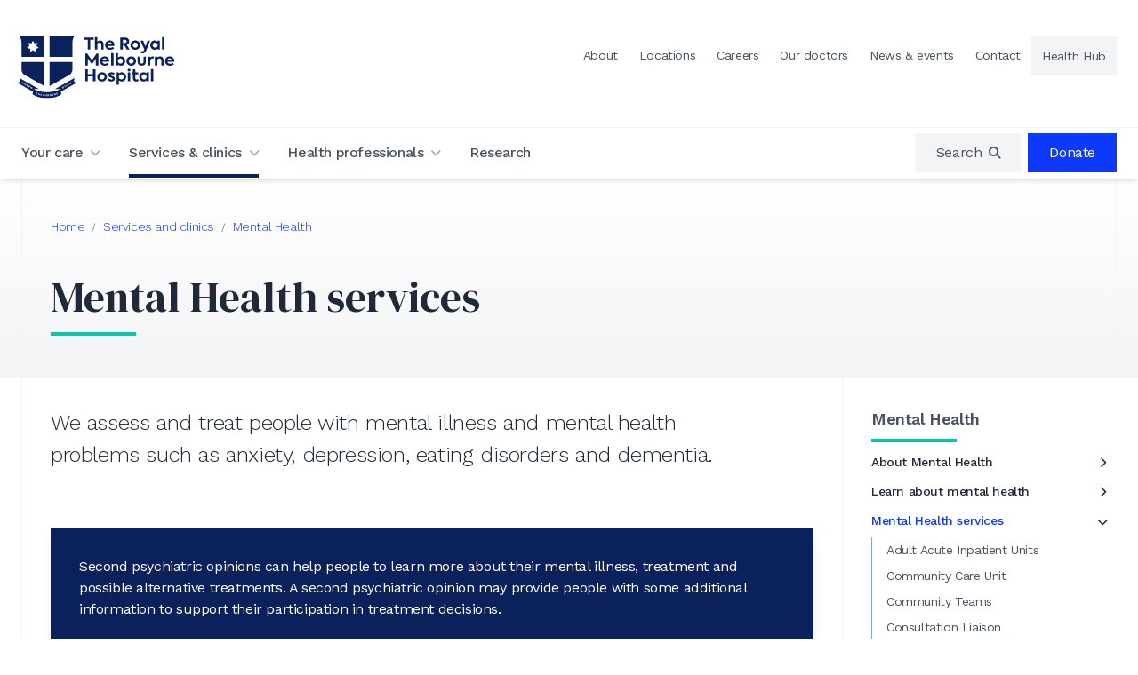

--- FILE ---
content_type: text/html; charset=UTF-8
request_url: https://www.thermh.org.au/services/mental-health/mental-health-services
body_size: 13829
content:
<!doctype html>
<html lang="en">
	<head>
    <!-- Google Tag Manager -->
    <script>(function(w,d,s,l,i){w[l]=w[l]||[];w[l].push({'gtm.start':
    new Date().getTime(),event:'gtm.js'});var f=d.getElementsByTagName(s)[0],
    j=d.createElement(s),dl=l!='dataLayer'?'&l='+l:'';j.async=true;j.src=
    'https://www.googletagmanager.com/gtm.js?id='+i+dl;f.parentNode.insertBefore(j,f);
    })(window,document,'script','dataLayer','GTM-TGB52C');</script>
    <!-- End Google Tag Manager -->

    <meta charset="UTF-8">
    <meta name="viewport" content="width=device-width, initial-scale=1.0, maximum-scale=5.0, minimum-scale=1.0">
    <meta http-equiv="X-UA-Compatible" content="ie=edge">
    <meta name='pageid' content='121'>

    <title>Mental Health services | The RMH</title>

    <meta name="keywords" content="">
    <meta name="description" content="We assess and treat people with mental illness and mental health problems such as anxiety, depression, eating disorders and dementia.">

    <meta name="twitter:title" property="og:title" content="Mental Health services" />
    <meta name="twitter:description" property="og:description" content="We assess and treat people with mental illness and mental health problems such as anxiety, depression, eating disorders and dementia.">
    
    

    <meta property="og:type" content="website" />
    <meta property="og:url" content="https://www.thermh.org.au/services/mental-health/mental-health-services" />
    
    

    <link rel="apple-touch-icon" sizes="180x180" href="/public/favicon/apple-touch-icon.png">
    <link rel="icon" type="image/png" sizes="32x32" href="/public/favicon/favicon-32x32.png">
    <link rel="icon" type="image/png" sizes="16x16" href="/public/favicon/favicon-16x16.png">
    <link rel="icon" href="/public/favicon/favicon.ico" type="image/x-icon">

    <link rel="preconnect" href="https://fonts.gstatic.com" crossorigin>
    <link rel="preload" as="style" href="https://fonts.googleapis.com/css2?family=DM+Serif+Display:ital@0;1&family=Work+Sans:ital,wght@0,300;0,400;0,500;0,600;0,700;1,400;1,600;1,700&display=swap">
    <link rel="stylesheet" media="print" onload="this.onload=null;this.removeAttribute('media');" href="https://fonts.googleapis.com/css2?family=DM+Serif+Display:ital@0;1&family=Work+Sans:ital,wght@0,300;0,400;0,500;0,600;0,700;1,400;1,600;1,700&display=swap">
    <noscript>
      <link rel="stylesheet" href="https://fonts.googleapis.com/css2?family=DM+Serif+Display:ital@0;1&family=Work+Sans:ital,wght@0,300;0,400;0,500;0,600;0,700;1,400;1,600;1,700&display=swap">
    </noscript>

    <link rel="stylesheet" type="text/css" href="/public/css/stylesheet.css?1768335766">
  </head>
	<body class="font-sans text-brand-gray tracking-tight">
    
		<!-- Google Tag Manager (noscript) -->
    <noscript><iframe src="https://www.googletagmanager.com/ns.html?id=GTM-TGB52C"
    height="0" width="0" style="display:none;visibility:hidden"></iframe></noscript>
    <!-- End Google Tag Manager (noscript) -->

		<a href="#main" aria-label="Skip to main content" class="absolute transition left-0 p-3 m-3 -translate-y-16 focus:translate-y-0 z-[100]">Skip to main content</a>

		
		<header role="banner" class="relative z-50 shadow-lg lg:shadow-none bg-white">
      
      


      <div class="hidden lg:block">
        <div class="container pb-8 pt-4 lg:pt-10 flex justify-between items-center lg:items-start">
          <a href="/" class="-ml-1 block"><img src="/public/img/rmh-logo.svg" class="w-44" alt="The Royal Melbourne Hospital"></a>

          <div class="hidden lg:flex items-center text-sm" role="navigation" aria-label="Header navigation">
            
            <a href="https://www.thermh.org.au/about" class="leading-min-link px-3 border-b border-transparent hover:text-brand-red hover:underline " >About</a>
            
            <a href="https://www.thermh.org.au/locations" class="leading-min-link px-3 border-b border-transparent hover:text-brand-red hover:underline " >Locations</a>
            
            <a href="https://www.thermh.org.au/health-professionals/careers" class="leading-min-link px-3 border-b border-transparent hover:text-brand-red hover:underline " >Careers</a>
            
            <a href="https://www.thermh.org.au/our-doctors" class="leading-min-link px-3 border-b border-transparent hover:text-brand-red hover:underline " >Our doctors</a>
            
            <a href="https://www.thermh.org.au/news" class="leading-min-link px-3 border-b border-transparent hover:text-brand-red hover:underline " >News & events</a>
            
            <a href="https://www.thermh.org.au/contact" class="leading-min-link px-3 border-b border-transparent hover:text-brand-red hover:underline " >Contact</a>
            
            <a href="https://health-hub.org.au/Health-Hub/Authentication/Login" class="leading-min-link px-3 bg-gray-100 hover:bg-black hover:text-white" target="_blank">Health Hub</a>
            
          </div>

        </div>
      </div>
      
		</header>



    <div class="border-b border-white bg-white md:sticky top-0 shadow-md z-50 py-6 lg:py-0">
      <div class="container flex justify-between items-center lg:border-t lg:border-gray-100 relative bg-white z-20">
        <nav class="hidden lg:flex space-x-8" aria-label="Main navigation">

          <div class="group">
            <div class="flex items-center space-x-2 relative after:absolute after:bottom-0 after:left-0  after:transform after:duration-300 group-hover:text-brand-royalblue after:h-1  after:w-0 group-hover:after:w-full after:bg-brand-royalblue " data-js-task="mega-menux"><a href="/your-care" class="font-medium py-4">Your care</a><i class="fa-solid fa-chevron-down text-xs text-gray-400 transform duration-300 group-hover:text-brand-royalblue group-hover:rotate-180" aria-hidden="true"></i></div>
            <div class="transform delay-300 duration-300 -translate-y-2 invisible opacity-0 group-hover:visible group-hover:opacity-100 group-hover:translate-y-0 absolute left-0 w-full top-[100%] pt-2 px-4">
              <div class="bg-white shadow-lg container p-0">

                <div class="grid grid-cols-3">

                  
                  <div class=" bg-gradient-to-br from-gray-100 to-white p-8">
                    <p class="text-lg mb-6">We want your time with us to be as positive and comfortable as possible. Our vision is to ensure every patient or consumer receives the right treatment at the right time in a safe environment.</p>

                    <div class="flex flex-wrap gap-2">
                      <a href="/locations" class="text-white bg-brand-brightblue px-4 py-1 font-medium hover:bg-black">Locations</a>
                      <a href="/your-care/ongoing-care/telehealth" class="text-white bg-brand-brightblue px-4 py-1 font-medium hover:bg-black">Telehealth</a>
                      <a href="https://health-hub.org.au/" class="text-white bg-brand-brightblue px-4 py-1 font-medium hover:bg-black" target="_blank">Health Hub</a>
                    </div>
                  </div>

                  
                  <div class="col-span-2 p-8">

                    <div class="grid grid-cols-2 xl:grid-cols-3 gap-y-4 gap-x-8">

                                           
                      <div>
                        <a href="/your-care/supporting-you" class="text-brand-brightblue font-semibold hover:text-brand-red hover:underline">Supporting you</a>
                        <div class="">
                          <p>We provide a range of support to assist patients, consumers, families and carers to access services at the Royal Melbourne Hospital.</p>
                        </div>
                      </div>
                                           
                      <div>
                        <a href="/your-care/hospital-care" class="text-brand-brightblue font-semibold hover:text-brand-red hover:underline">Hospital care</a>
                        <div class="">
                          Coming to hospital can be a stressful time for many people. Knowing as much as possible about what to expect can make you feel more comfortable.
                        </div>
                      </div>
                                           
                      <div>
                        <a href="/your-care/ongoing-care" class="text-brand-brightblue font-semibold hover:text-brand-red hover:underline">Ongoing care</a>
                        <div class="">
                          <p>We work with you and your family or carers&nbsp;to set goals for what you want to achieve from your stay in hospital.</p>
                        </div>
                      </div>
                                           
                      <div>
                        <a href="/your-care/community-care" class="text-brand-brightblue font-semibold hover:text-brand-red hover:underline">Community care</a>
                        <div class="">
                          <p>We deliver more than 50 healthcare services in the community and in people&#39;s homes, across Melbourne and regional Victoria.</p>
                        </div>
                      </div>
                                           
                      <div>
                        <a href="/your-care/providing-feedback" class="text-brand-brightblue font-semibold hover:text-brand-red hover:underline">Providing feedback</a>
                        <div class="">
                          <p>We welcome your feedback, whether it&#39;s a complaint, a compliment or a suggestion. Your feedback helps us improve our services for everyone.</p>
                        </div>
                      </div>
                      

                    </div>

                  </div>

                </div>

              </div>
            </div>
          </div>

          <div class="group">
            <div class="flex items-center space-x-2 relative after:absolute after:bottom-0 after:left-0  after:transform after:duration-300 group-hover:text-brand-royalblue after:h-1  after:w-full after:bg-brand-navy group-hover:after:bg-brand-royalblue " data-js-task="mega-menu"><a href="/services" class="font-medium py-4">Services & clinics</a><i class="fa-solid fa-chevron-down text-xs text-gray-400 transform duration-300 group-hover:text-brand-royalblue group-hover:rotate-180" aria-hidden="true"></i></div>
            <div class="transform delay-300 duration-300 -translate-y-2 invisible opacity-0 group-hover:visible group-hover:opacity-100 group-hover:translate-y-0 absolute left-0 w-full top-[100%] pt-2 px-4">
              <div class="bg-white shadow-lg container p-0">

                <div class="grid grid-cols-3">

                  <div class=" bg-gradient-to-br from-gray-100 to-white p-8">
                    <p class="text-lg mb-6"> At the Royal Melbourne Hospital, we offer a range of services and clinics for our patients and consumers. We support people staying in hospital, as well as people coming in for treatment or being treated in the community.</p>

                    <div class="flex flex-wrap gap-2">
                      <a href="/services" class="text-white bg-brand-brightblue px-4 py-1 font-medium hover:bg-black">View all services & clinics</a>
                    </div>

                  </div>


                  <div class="col-span-2 p-8">
                    <div class="grid grid-cols-2 xl:grid-cols-3 gap-y-4 gap-x-2">
                      
                      <div class="flex items-center space-x-2">
                        <div class="flex-none w-8 h-8 flex justify-center items-center bg-brand-brightblue text-white rounded"><i class="fa-solid fa-heart-pulse text-lg"></i></div>
                        <a class=" transition-all duration-300 text-brand-brightblue hover:text-brand-red hover:underline leading-tight" href="https://www.thermh.org.au/services/cardiology">Cardiology</a>
                      </div>
                      
                      <div class="flex items-center space-x-2">
                        <div class="flex-none w-8 h-8 flex justify-center items-center bg-brand-brightblue text-white rounded"><i class="fa-solid fa-vial-circle-check text-lg"></i></div>
                        <a class=" transition-all duration-300 text-brand-brightblue hover:text-brand-red hover:underline leading-tight" href="https://www.thermh.org.au/services/diabetes-endocrinology">Diabetes and Endocrinology</a>
                      </div>
                      
                      <div class="flex items-center space-x-2">
                        <div class="flex-none w-8 h-8 flex justify-center items-center bg-brand-brightblue text-white rounded"><i class="fa-solid fa-stretcher text-lg"></i></div>
                        <a class=" transition-all duration-300 text-brand-brightblue hover:text-brand-red hover:underline leading-tight" href="https://www.thermh.org.au/services/emergency">Emergency</a>
                      </div>
                      
                      <div class="flex items-center space-x-2">
                        <div class="flex-none w-8 h-8 flex justify-center items-center bg-brand-brightblue text-white rounded"><i class="fa-solid fa-monitor-waveform text-lg"></i></div>
                        <a class=" transition-all duration-300 text-brand-brightblue hover:text-brand-red hover:underline leading-tight" href="https://www.thermh.org.au/services/intensive-care">Intensive Care</a>
                      </div>
                      
                      <div class="flex items-center space-x-2">
                        <div class="flex-none w-8 h-8 flex justify-center items-center bg-brand-brightblue text-white rounded"><i class="fa-solid fa-kidneys text-lg"></i></div>
                        <a class=" transition-all duration-300 text-brand-brightblue hover:text-brand-red hover:underline leading-tight" href="https://www.thermh.org.au/services/kidney-care">Kidney Care</a>
                      </div>
                      
                      <div class="flex items-center space-x-2">
                        <div class="flex-none w-8 h-8 flex justify-center items-center bg-brand-brightblue text-white rounded"><i class="fa-solid fa-scalpel-line-dashed text-lg"></i></div>
                        <a class=" transition-all duration-300 text-brand-brightblue hover:text-brand-red hover:underline leading-tight" href="https://www.thermh.org.au/services/major-trauma">Major Trauma</a>
                      </div>
                      
                      <div class="flex items-center space-x-2">
                        <div class="flex-none w-8 h-8 flex justify-center items-center bg-brand-brightblue text-white rounded"><i class="fa-solid fa-x-ray text-lg"></i></div>
                        <a class=" transition-all duration-300 text-brand-brightblue hover:text-brand-red hover:underline leading-tight" href="https://www.thermh.org.au/services/medical-imaging">Medical Imaging</a>
                      </div>
                      
                      <div class="flex items-center space-x-2">
                        <div class="flex-none w-8 h-8 flex justify-center items-center bg-brand-brightblue text-white rounded"><i class="fa-solid fa-head-side-medical text-lg"></i></div>
                        <a class=" transition-all duration-300 text-brand-brightblue hover:text-brand-red hover:underline leading-tight" href="https://www.thermh.org.au/services/mental-health">Mental Health</a>
                      </div>
                      
                      <div class="flex items-center space-x-2">
                        <div class="flex-none w-8 h-8 flex justify-center items-center bg-brand-brightblue text-white rounded"><i class="fa-solid fa-people-group text-lg"></i></div>
                        <a class=" transition-all duration-300 text-brand-brightblue hover:text-brand-red hover:underline leading-tight" href="https://www.thermh.org.au/services/metabolic-diseases">Metabolic Diseases </a>
                      </div>
                      
                      <div class="flex items-center space-x-2">
                        <div class="flex-none w-8 h-8 flex justify-center items-center bg-brand-brightblue text-white rounded"><i class="fa-solid fa-brain text-lg"></i></div>
                        <a class=" transition-all duration-300 text-brand-brightblue hover:text-brand-red hover:underline leading-tight" href="https://www.thermh.org.au/services/neurology-stroke">Neurology and Stroke</a>
                      </div>
                      
                      <div class="flex items-center space-x-2">
                        <div class="flex-none w-8 h-8 flex justify-center items-center bg-brand-brightblue text-white rounded"><i class="fa-solid fa-viruses text-lg"></i></div>
                        <a class=" transition-all duration-300 text-brand-brightblue hover:text-brand-red hover:underline leading-tight" href="https://www.thermh.org.au/services/victorian-infectious-diseases-service">Victorian Infectious Diseases Service</a>
                      </div>
                      
                      <div class="flex items-center space-x-2">
                        <div class="flex-none w-8 h-8 flex justify-center items-center bg-brand-brightblue text-white rounded"><i class="fa-solid fa-vial-virus text-lg"></i></div>
                        <a class=" transition-all duration-300 text-brand-brightblue hover:text-brand-red hover:underline leading-tight" href="https://www.thermh.org.au/services/victorian-tuberculosis-program">Victorian Tuberculosis Program</a>
                      </div>
                      
                    </div>
                  </div>


                </div>
              </div>
            </div>
          </div>

          <div class="group">
            <div class="flex items-center space-x-2 relative after:absolute after:bottom-0 after:left-0  after:transform after:duration-300 group-hover:text-brand-royalblue after:h-1  after:w-0 group-hover:after:w-full after:bg-brand-royalblue " data-js-task="mega-menu"><a href="/health-professionals" class="font-medium py-4">Health professionals</a><i class="fa-solid fa-chevron-down text-xs text-gray-400 transform duration-300 group-hover:text-brand-royalblue group-hover:rotate-180" aria-hidden="true"></i></div>
            <div class="transform delay-300 duration-300 -translate-y-2 invisible opacity-0 group-hover:visible group-hover:opacity-100 group-hover:translate-y-0 absolute left-0 w-full top-[100%] pt-2 px-4">
              <div class="bg-white shadow-lg container p-0">

                <div class="grid grid-cols-3">

                  <div class=" bg-gradient-to-br from-gray-100 to-white p-8">
                    <p class="text-lg mb-6">As a large public hospital and healthcare provider, we work with health professionals statewide to help deliver patient care. Our career and training opportunities for healthcare workers promote professional development and improve patient outcomes.</p>

                    <div class="flex flex-wrap gap-2">
                      <a href="/health-professionals/for-gps/referrals" class="text-white bg-brand-brightblue px-4 py-1 font-medium hover:bg-black">Referrals</a>
                      <a href="https://parkvilleconnect.org.au/ParkvilleConnect/common/epic_login.asp" class="text-white bg-brand-brightblue px-4 py-1 font-medium hover:bg-black" target="_blank">Parkville Connect</a>
                    </div>

                  </div>


                  <div class="col-span-2 p-8">

                    <div class="grid grid-cols-2 gap-y-4 gap-x-8">

                                           
                      <div>
                        <a href="/health-professionals/careers" class="text-brand-brightblue font-semibold hover:text-brand-red hover:underline">Careers</a>
                        <div class="">
                          The Royal Melbourne Hospital is one of Australia’s leading public healthcare providers. Join the team. Build a career.
                        </div>
                      </div>
                                           
                      <div>
                        <a href="/health-professionals/training-courses" class="text-brand-brightblue font-semibold hover:text-brand-red hover:underline">Training and professional development</a>
                        <div class="">
                          <p>We have a range of clinical training sessions and learning opportunities at the Royal Melbourne Hospital, whether you want to refresh your existing skills or learn something new to progress your career.</p>
                        </div>
                      </div>
                                           
                      <div>
                        <a href="/health-professionals/for-gps" class="text-brand-brightblue font-semibold hover:text-brand-red hover:underline">For GPs and specialists</a>
                        <div class="">
                          <p>Our GP Liaison team helps GPs and other health professionals to navigate and refer patients to services at the Royal Melbourne Hospital (RMH). We work&nbsp;to improve communication between the hospital and primary care.</p>
                        </div>
                      </div>
                                           
                      <div>
                        <a href="/health-professionals/information-sharing-with-other-entities" class="text-brand-brightblue font-semibold hover:text-brand-red hover:underline">Information sharing with other entities</a>
                        <div class="">
                          <p>The Royal Melbourne Hospital may occasionally share relevant information with other entities such as law enforcement, family violence services or child protection professionals.</p>
                        </div>
                      </div>
                                           
                      <div>
                        <a href="/health-professionals/pathology-handbook" class="text-brand-brightblue font-semibold hover:text-brand-red hover:underline">Pathology Handbook</a>
                        <div class="">
                          The RMH Pathology Handbook is a reference guide to help clinicians select tests and collect the correct specimen.
                        </div>
                      </div>
                      

                    </div>

                  </div>


                </div>
              </div>
            </div>
          </div>

          <div class="group">
            <div class="flex items-center space-x-2 relative after:absolute after:bottom-0 after:left-0  after:transform after:duration-300 group-hover:text-brand-royalblue after:h-1  after:w-0 group-hover:after:w-full after:bg-brand-royalblue "><a href="/research" class="font-medium py-4">Research</a></div>
          </div>

        </nav>
        <a href="/" class="-ml-1 lg:hidden z-20"><img src="/public/img/rmh-logo-sm.svg" class="w-28 md:w-44" alt="The Royal Melbourne Hospital"></a>

        <div class="flex space-x-2 justify-center items-center">

          <div class="hidden text-sm lg:text-base sm:block group -js-global-search">
            <a href="/search" class="space-x-2 leading-min-link px-3 lg:px-6 flex justify-center items-center bg-gray-100 hover:bg-black hover:text-white" data-js-task="global-search" aria-label="Open search box" role="region"><span>Search</span><i class="text-sm fa-solid fa-magnifying-glass w-3 flex justify-center items-center"></i></a>

            <div class="transform duration-300 absolute right-0 w-full top-[100%] pt-2 -translate-y-2 invisible opacity-0 px-4">
              <div class="bg-white shadow-lg container p-0 relative">

                <button class="absolute right-2 top-1 hover:text-brand-brightblue" data-js-task="global-search-close" aria-label="Close search box"><i class="fa-solid fa-times"></i></button>

                <div class="p-8" data-autocomplete-instant="/json/search">
                  <form class="mb-2 lg:mb-6" method="post" action="https://www.thermh.org.au/"  >
<div class='hiddenFields'>
<input type="hidden" name="params" value="eyJyZXN1bHRfcGFnZSI6InNlYXJjaCJ9" />
<input type="hidden" name="ACT" value="40" />
<input type="hidden" name="site_id" value="1" />
<input type="hidden" name="csrf_token" value="" />
</div>


                    <div class="flex autocomplete">
                      <label for="primary-keywords" class="sr-only">Site search</label>
                      <input type="text" name="keywords" id="primary-search" class="!text-2xl block w-full mr-2 border-gray-300 shadow-sm focus:border-indigo-500 focus:ring-indigo-500 placeholder:text-gray-200" placeholder="Search the RMH website" aria-label="Keyword search" />
                      <button class="flex justify-center items-center bg-black text-white hover:bg-brand-brightblue px-6 transform duration-300">
                        Search
                      </button>
                    </div>
                  </form>

                  <div class="mb-2 text-sm font-medium">Popular searches</div>
                  <div class="flex flex-wrap text-xs lg:text-sm gap-1">
                    
                    <a href="/search?keywords=Careers" class="px-2 py-1 bg-white border border-gray-200 text-brand-brightblue hover:text-white hover:bg-brand-brightblue hover:border-brand-brightblue">Careers</a>
                    
                    <a href="/search?keywords=Referrals" class="px-2 py-1 bg-white border border-gray-200 text-brand-brightblue hover:text-white hover:bg-brand-brightblue hover:border-brand-brightblue">Referrals</a>
                    
                    <a href="/search?keywords=Telehealth" class="px-2 py-1 bg-white border border-gray-200 text-brand-brightblue hover:text-white hover:bg-brand-brightblue hover:border-brand-brightblue">Telehealth</a>
                    
                    <a href="/search?keywords=Parking" class="px-2 py-1 bg-white border border-gray-200 text-brand-brightblue hover:text-white hover:bg-brand-brightblue hover:border-brand-brightblue">Parking</a>
                    
                    <a href="/search?keywords=Visiting+hours" class="px-2 py-1 bg-white border border-gray-200 text-brand-brightblue hover:text-white hover:bg-brand-brightblue hover:border-brand-brightblue">Visiting hours</a>
                    
                    <a href="/search?keywords=Contact+the+RMH" class="px-2 py-1 bg-white border border-gray-200 text-brand-brightblue hover:text-white hover:bg-brand-brightblue hover:border-brand-brightblue">Contact the RMH</a>
                    
                    <a href="/search?keywords=Map" class="px-2 py-1 bg-white border border-gray-200 text-brand-brightblue hover:text-white hover:bg-brand-brightblue hover:border-brand-brightblue">Map</a>
                    
                  </div>
                </div>


              </div>
            </div>
          </div>
          
          <div class="hidden text-sm lg:text-base sm:block"><a href="https://www.rmhfoundation.org.au/donate" class="text-white bg-brand-royalblue leading-min-link px-3 lg:px-6 flex justify-center items-center hover:bg-black" role="region" aria-label="Donate" target="blank" >Donate</a></div>
          

          <div class="lg:hidden text-brand-navy pl-2 text-xl z-20">
            <label for="mobile-menu">
              <i class="fa-solid fa-bars fa-xl"></i>
            </label>
          </div>
    
        </div>
      </div>



      <div class="menu-mobile lg:hidden">
        <input type="checkbox" id="mobile-menu" />
        <nav class="p-4">

          <div class="bg-white shadow-lg rounded relative overflow-y-scroll h-full max-w-md ml-auto flex flex-col justify-between">
            <div>
              <label for="mobile-menu" class="absolute top-0 right-0 py-2 px-4 text-xl cursor-pointer">
                <i class="fa-solid fa-times"></i>
              </label>

              <div class="px-4 py-6">
                <a href="/" class="block"><img src="/public/img/rmh-logo-sm.svg" width="224" height="91" class="w-28" alt="The Royal Melbourne Hospital"></a>
              </div>

              <form class="bg-gray-50 p-4" method="post" action="https://www.thermh.org.au/"  >
<div class='hiddenFields'>
<input type="hidden" name="params" value="eyJyZXN1bHRfcGFnZSI6InNlYXJjaCJ9" />
<input type="hidden" name="ACT" value="40" />
<input type="hidden" name="site_id" value="1" />
<input type="hidden" name="csrf_token" value="" />
</div>


                <div class="flex rounded border border-gray-200 bg-white">
                  <button class="flex justify-center items-center px-3">
                    <i class="fa-solid fa-magnifying-glass"></i>
                  </button>
                  <input type="text" name="keywords" class="bg-white w-full border-none focus:outline-none rounded-r focus:ring-brand-brightblue focus:ring-1" placeholder="Search the site" />
                </div>
              </form>
            
              <div class="p-4">
                <div class="flex flex-col divide-y divide-gray-100">
                  <div class="py-2"><a href="/" class="text-brand-brightblue font-medium">Home</a></div>

                  <div class="py-2" data-js-identifier="nav-group">
                    <div class="flex justify-between items-center">
                      <a href="/your-care" class="text-brand-brightblue font-medium">Your care</a>
                      <div class="text-xs flex-none w-8 flex justify-center items-center cursor-pointer text-gray-800" data-js-task="nav-accordion"><i class="fa-solid  fa-chevron-right transform duration-300"></i></div>
                    </div>
                    <div class="hidden" data-js-identifier="nav-sub">
                                         
                      <div class="my-2 pl-4">
                        <a href="/your-care/supporting-you" class="text-brand-brightblue font-medium text-sm">Supporting you</a>
                      </div>
                                         
                      <div class="my-2 pl-4">
                        <a href="/your-care/hospital-care" class="text-brand-brightblue font-medium text-sm">Hospital care</a>
                      </div>
                                         
                      <div class="my-2 pl-4">
                        <a href="/your-care/ongoing-care" class="text-brand-brightblue font-medium text-sm">Ongoing care</a>
                      </div>
                                         
                      <div class="my-2 pl-4">
                        <a href="/your-care/community-care" class="text-brand-brightblue font-medium text-sm">Community care</a>
                      </div>
                                         
                      <div class="my-2 pl-4">
                        <a href="/your-care/providing-feedback" class="text-brand-brightblue font-medium text-sm">Providing feedback</a>
                      </div>
                    
                    </div>
                  </div>

                  <div class="py-2"><a href="/services" class="text-brand-brightblue font-medium">Services & clinics</a></div>
                  
                  <div class="py-2" data-js-identifier="nav-group">
                    <div class="flex justify-between items-center">
                      <a href="/health-professionals" class="text-brand-brightblue font-medium">Health professionals</a>
                      <div class="text-xs flex-none w-8 flex justify-center items-center cursor-pointer text-gray-800" data-js-task="nav-accordion"><i class="fa-solid  fa-chevron-right transform duration-300"></i></div>
                    </div>
                    <div class="hidden" data-js-identifier="nav-sub">
                                         
                      <div class="my-2 pl-4">
                        <a href="/health-professionals/careers" class="text-brand-brightblue font-medium text-sm">Careers</a>
                      </div>
                                         
                      <div class="my-2 pl-4">
                        <a href="/health-professionals/training-courses" class="text-brand-brightblue font-medium text-sm">Training and professional development</a>
                      </div>
                                         
                      <div class="my-2 pl-4">
                        <a href="/health-professionals/for-gps" class="text-brand-brightblue font-medium text-sm">For GPs and specialists</a>
                      </div>
                                         
                      <div class="my-2 pl-4">
                        <a href="/health-professionals/information-sharing-with-other-entities" class="text-brand-brightblue font-medium text-sm">Information sharing with other entities</a>
                      </div>
                                         
                      <div class="my-2 pl-4">
                        <a href="/health-professionals/pathology-handbook" class="text-brand-brightblue font-medium text-sm">Pathology Handbook</a>
                      </div>
                    
                    </div>
                  </div>

                  <div class="py-2" data-js-identifier="nav-group">
                    <div class="flex justify-between items-center">
                      <a href="/research" class="text-brand-brightblue font-medium">Research</a>
                      <div class="text-xs flex-none w-8 flex justify-center items-center cursor-pointer text-gray-800" data-js-task="nav-accordion"><i class="fa-solid  fa-chevron-right transform duration-300"></i></div>
                    </div>
                    <div class="hidden" data-js-identifier="nav-sub">
                                         
                      <div class="my-2 pl-4">
                        <a href="/research/about-research" class="text-brand-brightblue font-medium text-sm">About research</a>
                      </div>
                                         
                      <div class="my-2 pl-4">
                        <a href="/research/about-clinical-trials" class="text-brand-brightblue font-medium text-sm">About clinical trials</a>
                      </div>
                                         
                      <div class="my-2 pl-4">
                        <a href="/research/clinical-trials-research-studies" class="text-brand-brightblue font-medium text-sm">Clinical trials and research studies</a>
                      </div>
                                         
                      <div class="my-2 pl-4">
                        <a href="/research/research-publications" class="text-brand-brightblue font-medium text-sm">Research publications</a>
                      </div>
                                         
                      <div class="my-2 pl-4">
                        <a href="/research/office-for-research" class="text-brand-brightblue font-medium text-sm">Office for Research</a>
                      </div>
                                         
                      <div class="my-2 pl-4">
                        <a href="/research/resources-to-support-clinical-research-at-the-rmh" class="text-brand-brightblue font-medium text-sm">Resources to support clinical research at the RMH</a>
                      </div>
                    
                    </div>
                  </div>
                </div>

                <div class="border-t-4 border-gray-100 !my-4 grid grid-cols-2 gap-2 pt-8">

                  
                  <div><a href="https://www.thermh.org.au/about" class="text-center block text-brand-brightblue border border-gray-200 rounded px-4 py-2 text-sm font-medium" >About</a></div>
                  
                  <div><a href="https://www.thermh.org.au/locations" class="text-center block text-brand-brightblue border border-gray-200 rounded px-4 py-2 text-sm font-medium" >Locations</a></div>
                  
                  <div><a href="https://www.thermh.org.au/health-professionals/careers" class="text-center block text-brand-brightblue border border-gray-200 rounded px-4 py-2 text-sm font-medium" >Careers</a></div>
                  
                  <div><a href="https://www.thermh.org.au/our-doctors" class="text-center block text-brand-brightblue border border-gray-200 rounded px-4 py-2 text-sm font-medium" >Our doctors</a></div>
                  
                  <div><a href="https://www.thermh.org.au/news" class="text-center block text-brand-brightblue border border-gray-200 rounded px-4 py-2 text-sm font-medium" >News & events</a></div>
                  
                  <div><a href="https://www.thermh.org.au/contact" class="text-center block text-brand-brightblue border border-gray-200 rounded px-4 py-2 text-sm font-medium" >Contact</a></div>
                  
                  <div><a href="https://health-hub.org.au/Health-Hub/Authentication/Login" class="text-center block text-brand-brightblue border border-gray-200 rounded px-4 py-2 text-sm font-medium" target="_blank">Health Hub</a></div>
                  

                </div>


                
                <div class="border-t-4 border-gray-100 !my-8 py-8">
                  <a href="https://www.rmhfoundation.org.au/donate" class="text-white bg-brand-royalblue rounded py-2 px-4 flex justify-center items-center hover:bg-black">Donate</a>
                </div>
                
    

              </div>
            </div>


          </div>

        </nav>
      </div>

    </div>
		

    
		
    <div id="main"></div>
		


















  <div class="bg-gradient-to-t from-gray-100 to-white pb-4" role="region" aria-label="Breadcrumbs and title">
    <div class="container relative">

      <div class="lg:border-x lg:border-gray-100 ">

        <nav class="lg:px-8 pt-4 md:pt-8" aria-label="Breadcrumbs">
          <ol class="breadcrumbs">
            <li><a href="https://www.thermh.org.au">Home</a> <span>/</span> </li><li><a href="https://www.thermh.org.au/services">Services and clinics</a> <span>/</span> </li><li  class="last"><a href="https://www.thermh.org.au/services/mental-health">Mental Health</a></li>
          </ol>
        </nav>

        

        <div class="lg:px-8 py-8 lg:w-2/3">
          <h1 class="font-serif text-4xl md:text-5xl text-gray-800">Mental Health services</h1>
          <div class="w-24 mt-4 h-1 bg-brand-teal"></div>
        </div>
        

      </div>

    </div>
  </div>



  <div class="container md:flex" role="main">
    <div class="md:w-2/3 lg:w-3/4 md:border-r lg:border-x border-gray-100" >

    

  
    

      
      <form class="md:hidden my-8" role="navigation" aria-label="Section navigation">
        <div class="text-xs mb-1 text-gray-600">In this section</div>
        <select class="w-full !text-sm -js-mobile-navigation shadow-sm">
      

      <option value="/services/mental-health" >Overview</option>
      

      
    
    
  
    

      

      <option value="/services/mental-health/about-mental-health" >About Mental Health</option>
      
        <option value="/services/mental-health/about-mental-health/our-team" >-- Our mental health team</option>
        
      
        <option value="/services/mental-health/about-mental-health/our-partners" >-- Our mental health partners</option>
        
      
        <option value="/services/mental-health/about-mental-health/our-approach-to-care" >-- Our approach to care</option>
        
      
        <option value="/services/mental-health/about-mental-health/mental-health-referrals" >-- Mental health referrals</option>
        
          <option value="/services/mental-health/about-mental-health/mental-health-referrals/what-to-expect-when-calling-triage" >---- What to expect when calling Triage</option>
        
          <option value="/services/mental-health/about-mental-health/mental-health-referrals/crisis-care-treatment-options" >---- Crisis, care and treatment options</option>
        
      
        <option value="/services/mental-health/about-mental-health/what-to-expect-at-your-first-mental-health-appointment" >-- What to expect at your first mental health appointment</option>
        
      
        <option value="/services/mental-health/about-mental-health/what-to-expect-for-ongoing-treatment" >-- What to expect for ongoing treatment</option>
        
      

      
    
    
  
    

      

      <option value="/services/mental-health/learn-about" >Learn about mental health</option>
      
        <option value="/services/mental-health/learn-about/options-for-getting-help" >-- Options for getting help</option>
        
          <option value="/services/mental-health/learn-about/options-for-getting-help/see-your-gp" >---- See your GP</option>
        
          <option value="/services/mental-health/learn-about/options-for-getting-help/see-a-general-counsellor" >---- See a general counsellor</option>
        
          <option value="/services/mental-health/learn-about/options-for-getting-help/see-a-private-psychiatrist-or-psychologist" >---- See a private psychiatrist or psychologist</option>
        
          <option value="/services/mental-health/learn-about/options-for-getting-help/contact-your-local-mental-health-community-support-service" >---- Contact your local mental health community support service</option>
        
          <option value="/services/mental-health/learn-about/options-for-getting-help/contact-a-specialised-support-service" >---- Contact a specialised support service</option>
        
          <option value="/services/mental-health/learn-about/options-for-getting-help/contact-a-public-clinical-mental-health-service" >---- Contact a public clinical mental health service</option>
        
      
        <option value="/services/mental-health/learn-about/mental-health-families-carers-supporters-and-kin" >-- Mental health families, carers, supporters and kin</option>
        
      
        <option value="/services/mental-health/learn-about/medication-fact-sheets" >-- Mental health medication fact sheets</option>
        
      
        <option value="/services/mental-health/learn-about/mental-health-wellbeing-act" >-- Mental Health and Wellbeing Act</option>
        
          <option value="/services/mental-health/learn-about/mental-health-wellbeing-act/compulsory-treatment" >---- Compulsory treatment</option>
        
      
        <option value="/services/mental-health/learn-about/experiencing-mental-health-challenges" >-- Experiencing mental health challenges</option>
        
          <option value="/services/mental-health/learn-about/experiencing-mental-health-challenges/feeling-worried-or-anxious" >---- Feeling worried or anxious</option>
        
          <option value="/services/mental-health/learn-about/experiencing-mental-health-challenges/feeling-depressed" >---- Feeling depressed</option>
        
          <option value="/services/mental-health/learn-about/experiencing-mental-health-challenges/experiencing-self-harm" >---- Experiencing self-harm</option>
        
          <option value="/services/mental-health/learn-about/experiencing-mental-health-challenges/feeling-suicidal" >---- Feeling suicidal</option>
        
          <option value="/services/mental-health/learn-about/experiencing-mental-health-challenges/problems-with-thinking" >---- Problems with thinking</option>
        
          <option value="/services/mental-health/learn-about/experiencing-mental-health-challenges/problems-with-memory-confusion" >---- Problems with memory and confusion</option>
        
          <option value="/services/mental-health/learn-about/experiencing-mental-health-challenges/problems-with-grief-loss" >---- Problems with grief and loss</option>
        
          <option value="/services/mental-health/learn-about/experiencing-mental-health-challenges/problems-with-drugs-alcohol" >---- Problems with drugs and alcohol</option>
        
          <option value="/services/mental-health/learn-about/experiencing-mental-health-challenges/experiencing-eating-disorders" >---- Experiencing eating disorders</option>
        
      
        <option value="/services/mental-health/learn-about/staying-well-preventing-relapse" >-- Staying well and preventing relapse</option>
        
      
        <option value="/services/mental-health/learn-about/recovery-stories" >-- Recovery stories</option>
        
      
        <option value="/services/mental-health/learn-about/drive-safe-driving-mental-health" >-- Drive Safe: Driving and mental health</option>
        
      

      
    
    
  
    

      

      <option value="/services/mental-health/mental-health-services" selected>Mental Health services</option>
      
        <option value="/services/mental-health/mental-health-services/adult-acute-inpatient-units" >-- Adult Acute Inpatient Units</option>
        
      
        <option value="/services/mental-health/mental-health-services/community-care-unit" >-- Community Care Unit</option>
        
      
        <option value="/services/mental-health/mental-health-services/community-teams" >-- Community Teams</option>
        
      
        <option value="/services/mental-health/mental-health-services/consultation-liaison" >-- Consultation Liaison</option>
        
      
        <option value="/services/mental-health/mental-health-services/eating-disorders-program" >-- Eating Disorders Program</option>
        
          <option value="/services/mental-health/mental-health-services/eating-disorders-program/treatment-options-for-the-eating-disorders-program" >---- Treatment options for the Eating Disorders Program</option>
        
      
        <option value="/services/mental-health/mental-health-services/emergency-mental-health" >-- Emergency Mental Health</option>
        
      
        <option value="/services/mental-health/mental-health-services/first-nations-social-and-emotional-wellbeing-team" >-- First Nations Social and Emotional Wellbeing SEWB team</option>
        
      
        <option value="/services/mental-health/mental-health-services/hope-team" >-- HOPE Team</option>
        
      
        <option value="/services/mental-health/mental-health-services/integrated-alcohol-other-drug-service" >-- Integrated Alcohol and Other Drug Service</option>
        
      
        <option value="/services/mental-health/mental-health-services/ketamine-treatment" >-- Ketamine Treatment</option>
        
      
        <option value="/services/mental-health/mental-health-services/neuropsychiatry" >-- Neuropsychiatry</option>
        
      
        <option value="/services/mental-health/mental-health-services/older-adult-community-team" >-- Older Adult Community Team</option>
        
      
        <option value="/services/mental-health/mental-health-services/prevention-recovery-care" >-- Prevention and Recovery Care</option>
        
      
        <option value="/services/mental-health/mental-health-services/safe-haven" >-- Safe Haven</option>
        
      
        <option value="/services/mental-health/mental-health-services/victorian-centre-of-excellence-in-eating-disorders" >-- Victorian Centre of Excellence in Eating Disorders</option>
        
      

      
    
    
  
    

      

      <option value="/services/mental-health/our-research" >Mental health research</option>
      
        <option value="/services/mental-health/our-research/academic-unit-for-psychiatry-of-old-age" >-- Academic Unit for Psychiatry of Old Age</option>
        
      
        <option value="/services/mental-health/our-research/advanced-interventions-in-mood-disorders" >-- Advanced Interventions in Mood Disorders Clinic</option>
        
      
        <option value="/services/mental-health/our-research/mental-health-occupational-therapy-research" >-- Mental health occupational therapy research</option>
        
      

      
    
    
  
    

      

      <option value="/services/mental-health/work-with-mental-health" >Work with mental health</option>
      
        <option value="/services/mental-health/work-with-mental-health/consumer-carer-lived-experience-workforce" >-- Consumer and carer lived experience workforce</option>
        
      
        <option value="/services/mental-health/work-with-mental-health/corporate-admin-careers" >-- Mental health corporate and admin careers</option>
        
      

      
    
    
  
    

      

      <option value="/services/mental-health/contact-mental-health" >Contact Mental Health</option>
      
        <option value="/services/mental-health/contact-mental-health/contact-the-mental-health-forensic-interface-team" >-- Contact the Mental Health Forensic Interface Team (MH-FIT) form</option>
        
      

      
        </select>
      </form>
      
    
    
  



    <div class="md:pr-8 lg:pl-8 lg:pr-24 my-8">
  <div class="text-xl md:text-2xl font-light text-gray-800">
    <p>We assess and treat people with mental illness and mental health problems such as anxiety, depression, eating disorders and dementia.</p>
  </div>
</div>
<div class="lg:px-8 my-16" data-aos="fade-up">



    

    <div class=" bg-brand-navy -reverse prose shadow-lg">

      
    

      


      <div class=" flex   ">
        <div class="p-4 pb-8 md:p-8 relative">

          



          <p>Second psychiatric opinions can help people to learn more about their mental illness, treatment and possible alternative treatments. A second psychiatric opinion may provide people with some additional information to support their participation in treatment decisions.</p>

<p>The Second Psychiatric Opinion Service has been established to provide independent second psychiatric opinions to &lsquo;eligible patients&rsquo; under the&nbsp;<em>Mental Health and Wellbeing Act 2022</em>, in circumstances when a second opinion via other means is not available or feasible.</p>




          
          <div class="mt-6 flex flex-wrap gap-2">
            
              
                <a href="https://www.secondopinion.org.au/" target="_blank" class="button">Second Psychiatric Opinion Service</a>
              
            
          </div>
          

        </div>

      </div>

      

    </div>

    


</div>
<div class="md:pr-8 lg:pl-8 lg:pr-24 mt-8 mb-8 prose">

  <p>At the RMH, we are committed to working in partnership with people and their families or carers during their treatment, care and recovery from mental illness.</p>

<p>Find out more about our services.</p>

</div>
<div class="md:pr-8 lg:pl-8 mt-8 mb-8 prose">


    
      <div class="border-t border-gray-100 py-4">
        <strong><a href="/services/mental-health/mental-health-services/adult-acute-inpatient-units">
          Adult Acute Inpatient Units
        </a></strong>
    
        
          <p>Our Acute Inpatient Units&nbsp;provide mental health assessment, treatment and care for people during an acute phase of mental illness.</p>
        
      </div>
    
      <div class="border-t border-gray-100 py-4">
        <strong><a href="/services/mental-health/mental-health-services/community-care-unit">
          Community Care Unit
        </a></strong>
    
        
          <p>We&nbsp;provide&nbsp;24-hour recovery-focused rehabilitation in a community residential setting to people with complex mental health needs.</p>
        
      </div>
    
      <div class="border-t border-gray-100 py-4">
        <strong><a href="/services/mental-health/mental-health-services/community-teams">
          Community Teams
        </a></strong>
    
        
          <p>We provide specialist mental health assessment, care and treatment for people across several community-based locations in northern and western metropolitan Melbourne.</p>
        
      </div>
    
      <div class="border-t border-gray-100 py-4">
        <strong><a href="/services/mental-health/mental-health-services/consultation-liaison">
          Consultation Liaison
        </a></strong>
    
        
          <p>We are&nbsp;a specialist psychiatry service that provides clinical psychiatry consultation and support to the acute medical wards, the surgical wards and the intensive care unit of the RMH.</p>
        
      </div>
    
      <div class="border-t border-gray-100 py-4">
        <strong><a href="/services/mental-health/mental-health-services/eating-disorders-program">
          Eating Disorders Program
        </a></strong>
    
        
          <p>Through our multidisciplinary team of mental health professionals, we offer a range of treatment and support options for people affected by an eating disorder.</p>
        
      </div>
    
      <div class="border-t border-gray-100 py-4">
        <strong><a href="/services/mental-health/mental-health-services/emergency-mental-health">
          Emergency Mental Health
        </a></strong>
    
        
          <p>We provide specialist assessment, consultation, short-term care and referral for people experiencing a mental health crisis while in an Emergency Department.</p>
        
      </div>
    
      <div class="border-t border-gray-100 py-4">
        <strong><a href="/services/mental-health/mental-health-services/first-nations-social-and-emotional-wellbeing-team">
          First Nations Social and Emotional Wellbeing team
        </a></strong>
    
        
          <p>The First Nations Social and Emotional Wellbeing (SEWB) team can provide welcome and orientation to Aboriginal and/or Torres Strait Islander peoples accessing the mental health service.</p>
        
      </div>
    
      <div class="border-t border-gray-100 py-4">
        <strong><a href="/services/mental-health/mental-health-services/hope-team">
          HOPE Team
        </a></strong>
    
        
          <p>We provide targeted support to people to reduce the risk of suicide re-attempts post-discharge from the Emergency Department, medical wards or inpatient units.</p>
        
      </div>
    
      <div class="border-t border-gray-100 py-4">
        <strong><a href="/services/mental-health/mental-health-services/integrated-alcohol-other-drug-service">
          Integrated Alcohol and Other Drug Service
        </a></strong>
    
        
          <p>We provide advice and clinical expertise on the provision of evidence-based treatment and care to those who are living with mental illness and substance use or addiction.</p>
        
      </div>
    
      <div class="border-t border-gray-100 py-4">
        <strong><a href="/services/mental-health/mental-health-services/ketamine-treatment">
          Ketamine Treatment
        </a></strong>
    
        
          <p>We provide a 3-week course of low-dose intravenous ketamine treatment for eligible consumers with difficult-to-treat depression.</p>
        
      </div>
    
      <div class="border-t border-gray-100 py-4">
        <strong><a href="/services/mental-health/mental-health-services/neuropsychiatry">
          Neuropsychiatry
        </a></strong>
    
        
          <p>We diagnose and treat patients with symptoms and illnesses of the mind and brain, including complex neuropsychiatric and neurodegenerative disorders.</p>
        
      </div>
    
      <div class="border-t border-gray-100 py-4">
        <strong><a href="/services/mental-health/mental-health-services/older-adult-community-team">
          Older Adult Community Team
        </a></strong>
    
        
          <p>We provide mental health services to people with complex and compounding mental health issues generally related to ageing, irrespective of age.</p>
        
      </div>
    
      <div class="border-t border-gray-100 py-4">
        <strong><a href="/services/mental-health/mental-health-services/prevention-recovery-care">
          Prevention and Recovery Care
        </a></strong>
    
        
          <p>We provide short-term intensive treatment and support in a residential setting to adults as a less-restrictive&nbsp;alternative to an acute inpatient admission.</p>
        
      </div>
    
      <div class="border-t border-gray-100 py-4">
        <strong><a href="/services/mental-health/mental-health-services/safe-haven">
          Safe Haven
        </a></strong>
    
        
          <p>We provide peer support and a comfortable, non-clinical environment for people experiencing mental health distress.</p>
        
      </div>
    
      <div class="border-t border-gray-100 py-4">
        <strong><a href="/services/mental-health/mental-health-services/victorian-centre-of-excellence-in-eating-disorders">
          Victorian Centre of Excellence in Eating Disorders
        </a></strong>
    
        
          <p>The Victorian Centre of Excellence in Eating Disorders (CEED) is a statewide service that forms part of Victoria&rsquo;s specialist public mental health services.</p>
        
      </div>
    
  

</div>



     <div class="hidden md:block">
      <div class="lg:px-8 mt-12 mb-24">
  <div class="sharethis-inline-share-buttons min-h-[32px]"></div>
  
  <div class="text-xs text-gray-600 mt-8">Last updated 31 December 2025</div>
  
</div>

     </div>

  </div>

  <div class="md:w-1/3 lg:w-1/4 md:px-4 lg:pr-0 lg:pl-8">
    

    

  
    

      
      <div class="hidden mt-8 mb-12 md:flex flex-col text-sm">
        <div role="navigation" aria-label="Section navigation">
      


          <div data-js-identifier="nav-group">

            
            <a href="/services/mental-health" class=" hover:text-brand-red font-semibold text-lg">Mental Health</a>
            <div class="w-24 my-2 h-1 bg-brand-teal"></div>
            






            

          </div>

      
    
    
  
    

      


          <div data-js-identifier="nav-group">

            
              <div class="flex justify-between font-medium text-gray-800 hover:text-brand-red hover:bg-gray-50 py-1 pl-2 -ml-2 rounded mb-1">
                <div class="w-full pr-4"><a href="/services/mental-health/about-mental-health" class="w-full block">About Mental Health</a></div>
                <div class="text-xs flex-none w-8 flex justify-center items-center cursor-pointer text-gray-800" data-js-task="nav-accordion"><i class="fa-solid  fa-chevron-right transform duration-300"></i></div>
              </div>
            






            
            <div class="hidden border-l border-brand-brightblue/50 mb-1" data-js-identifier="nav-sub">
              
              <div data-js-identifier="nav-group-child">

                <div class="flex justify-between  text-gray-600 hover:text-brand-red hover:bg-gray-50 py-1 pl-2 ml-2 rounded">
                  <div class="w-full pr-4"><a href="/services/mental-health/about-mental-health/our-team" class="w-full block">Our mental health team</a></div>
                  
                </div>

                
              </div>

              
              <div data-js-identifier="nav-group-child">

                <div class="flex justify-between  text-gray-600 hover:text-brand-red hover:bg-gray-50 py-1 pl-2 ml-2 rounded">
                  <div class="w-full pr-4"><a href="/services/mental-health/about-mental-health/our-partners" class="w-full block">Our mental health partners</a></div>
                  
                </div>

                
              </div>

              
              <div data-js-identifier="nav-group-child">

                <div class="flex justify-between  text-gray-600 hover:text-brand-red hover:bg-gray-50 py-1 pl-2 ml-2 rounded">
                  <div class="w-full pr-4"><a href="/services/mental-health/about-mental-health/our-approach-to-care" class="w-full block">Our approach to care</a></div>
                  
                </div>

                
              </div>

              
              <div data-js-identifier="nav-group-child">

                <div class="flex justify-between  text-gray-600 hover:text-brand-red hover:bg-gray-50 py-1 pl-2 ml-2 rounded">
                  <div class="w-full pr-4"><a href="/services/mental-health/about-mental-health/mental-health-referrals" class="w-full block">Mental health referrals</a></div>
                  <div class="text-xs flex-none w-8 flex justify-center items-center cursor-pointer text-gray-800" data-js-task="nav-accordion-child"><i class="fa-solid  fa-chevron-right transform duration-300"></i></div>
                </div>

                
                <div class="hidden mb-1" data-js-identifier="nav-sub-child">
                  
                  <div class=" hover:text-brand-red hover:bg-gray-50 py-1 pl-2 ml-4 rounded">
                    <div class="w-full pr-8"><a href="/services/mental-health/about-mental-health/mental-health-referrals/what-to-expect-when-calling-triage" class="w-full block">What to expect when calling Triage</a></div>
                  </div>
                  
                  <div class=" hover:text-brand-red hover:bg-gray-50 py-1 pl-2 ml-4 rounded">
                    <div class="w-full pr-8"><a href="/services/mental-health/about-mental-health/mental-health-referrals/crisis-care-treatment-options" class="w-full block">Crisis, care and treatment options</a></div>
                  </div>
                  
                </div>
                
              </div>

              
              <div data-js-identifier="nav-group-child">

                <div class="flex justify-between  text-gray-600 hover:text-brand-red hover:bg-gray-50 py-1 pl-2 ml-2 rounded">
                  <div class="w-full pr-4"><a href="/services/mental-health/about-mental-health/what-to-expect-at-your-first-mental-health-appointment" class="w-full block">What to expect at your first mental health appointment</a></div>
                  
                </div>

                
              </div>

              
              <div data-js-identifier="nav-group-child">

                <div class="flex justify-between  text-gray-600 hover:text-brand-red hover:bg-gray-50 py-1 pl-2 ml-2 rounded">
                  <div class="w-full pr-4"><a href="/services/mental-health/about-mental-health/what-to-expect-for-ongoing-treatment" class="w-full block">What to expect for ongoing treatment</a></div>
                  
                </div>

                
              </div>

              
            </div>
            

          </div>

      
    
    
  
    

      


          <div data-js-identifier="nav-group">

            
              <div class="flex justify-between font-medium text-gray-800 hover:text-brand-red hover:bg-gray-50 py-1 pl-2 -ml-2 rounded mb-1">
                <div class="w-full pr-4"><a href="/services/mental-health/learn-about" class="w-full block">Learn about mental health</a></div>
                <div class="text-xs flex-none w-8 flex justify-center items-center cursor-pointer text-gray-800" data-js-task="nav-accordion"><i class="fa-solid  fa-chevron-right transform duration-300"></i></div>
              </div>
            






            
            <div class="hidden border-l border-brand-brightblue/50 mb-1" data-js-identifier="nav-sub">
              
              <div data-js-identifier="nav-group-child">

                <div class="flex justify-between  text-gray-600 hover:text-brand-red hover:bg-gray-50 py-1 pl-2 ml-2 rounded">
                  <div class="w-full pr-4"><a href="/services/mental-health/learn-about/options-for-getting-help" class="w-full block">Options for getting help</a></div>
                  <div class="text-xs flex-none w-8 flex justify-center items-center cursor-pointer text-gray-800" data-js-task="nav-accordion-child"><i class="fa-solid  fa-chevron-right transform duration-300"></i></div>
                </div>

                
                <div class="hidden mb-1" data-js-identifier="nav-sub-child">
                  
                  <div class=" hover:text-brand-red hover:bg-gray-50 py-1 pl-2 ml-4 rounded">
                    <div class="w-full pr-8"><a href="/services/mental-health/learn-about/options-for-getting-help/see-your-gp" class="w-full block">See your GP</a></div>
                  </div>
                  
                  <div class=" hover:text-brand-red hover:bg-gray-50 py-1 pl-2 ml-4 rounded">
                    <div class="w-full pr-8"><a href="/services/mental-health/learn-about/options-for-getting-help/see-a-general-counsellor" class="w-full block">See a general counsellor</a></div>
                  </div>
                  
                  <div class=" hover:text-brand-red hover:bg-gray-50 py-1 pl-2 ml-4 rounded">
                    <div class="w-full pr-8"><a href="/services/mental-health/learn-about/options-for-getting-help/see-a-private-psychiatrist-or-psychologist" class="w-full block">See a private psychiatrist or psychologist</a></div>
                  </div>
                  
                  <div class=" hover:text-brand-red hover:bg-gray-50 py-1 pl-2 ml-4 rounded">
                    <div class="w-full pr-8"><a href="/services/mental-health/learn-about/options-for-getting-help/contact-your-local-mental-health-community-support-service" class="w-full block">Contact your local mental health community support service</a></div>
                  </div>
                  
                  <div class=" hover:text-brand-red hover:bg-gray-50 py-1 pl-2 ml-4 rounded">
                    <div class="w-full pr-8"><a href="/services/mental-health/learn-about/options-for-getting-help/contact-a-specialised-support-service" class="w-full block">Contact a specialised support service</a></div>
                  </div>
                  
                  <div class=" hover:text-brand-red hover:bg-gray-50 py-1 pl-2 ml-4 rounded">
                    <div class="w-full pr-8"><a href="/services/mental-health/learn-about/options-for-getting-help/contact-a-public-clinical-mental-health-service" class="w-full block">Contact a public clinical mental health service</a></div>
                  </div>
                  
                </div>
                
              </div>

              
              <div data-js-identifier="nav-group-child">

                <div class="flex justify-between  text-gray-600 hover:text-brand-red hover:bg-gray-50 py-1 pl-2 ml-2 rounded">
                  <div class="w-full pr-4"><a href="/services/mental-health/learn-about/mental-health-families-carers-supporters-and-kin" class="w-full block">Mental health families, carers, supporters and kin</a></div>
                  
                </div>

                
              </div>

              
              <div data-js-identifier="nav-group-child">

                <div class="flex justify-between  text-gray-600 hover:text-brand-red hover:bg-gray-50 py-1 pl-2 ml-2 rounded">
                  <div class="w-full pr-4"><a href="/services/mental-health/learn-about/medication-fact-sheets" class="w-full block">Mental health medication fact sheets</a></div>
                  
                </div>

                
              </div>

              
              <div data-js-identifier="nav-group-child">

                <div class="flex justify-between  text-gray-600 hover:text-brand-red hover:bg-gray-50 py-1 pl-2 ml-2 rounded">
                  <div class="w-full pr-4"><a href="/services/mental-health/learn-about/mental-health-wellbeing-act" class="w-full block">Mental Health and Wellbeing Act</a></div>
                  <div class="text-xs flex-none w-8 flex justify-center items-center cursor-pointer text-gray-800" data-js-task="nav-accordion-child"><i class="fa-solid  fa-chevron-right transform duration-300"></i></div>
                </div>

                
                <div class="hidden mb-1" data-js-identifier="nav-sub-child">
                  
                  <div class=" hover:text-brand-red hover:bg-gray-50 py-1 pl-2 ml-4 rounded">
                    <div class="w-full pr-8"><a href="/services/mental-health/learn-about/mental-health-wellbeing-act/compulsory-treatment" class="w-full block">Compulsory treatment</a></div>
                  </div>
                  
                </div>
                
              </div>

              
              <div data-js-identifier="nav-group-child">

                <div class="flex justify-between  text-gray-600 hover:text-brand-red hover:bg-gray-50 py-1 pl-2 ml-2 rounded">
                  <div class="w-full pr-4"><a href="/services/mental-health/learn-about/experiencing-mental-health-challenges" class="w-full block">Experiencing mental health challenges</a></div>
                  <div class="text-xs flex-none w-8 flex justify-center items-center cursor-pointer text-gray-800" data-js-task="nav-accordion-child"><i class="fa-solid  fa-chevron-right transform duration-300"></i></div>
                </div>

                
                <div class="hidden mb-1" data-js-identifier="nav-sub-child">
                  
                  <div class=" hover:text-brand-red hover:bg-gray-50 py-1 pl-2 ml-4 rounded">
                    <div class="w-full pr-8"><a href="/services/mental-health/learn-about/experiencing-mental-health-challenges/feeling-worried-or-anxious" class="w-full block">Feeling worried or anxious</a></div>
                  </div>
                  
                  <div class=" hover:text-brand-red hover:bg-gray-50 py-1 pl-2 ml-4 rounded">
                    <div class="w-full pr-8"><a href="/services/mental-health/learn-about/experiencing-mental-health-challenges/feeling-depressed" class="w-full block">Feeling depressed</a></div>
                  </div>
                  
                  <div class=" hover:text-brand-red hover:bg-gray-50 py-1 pl-2 ml-4 rounded">
                    <div class="w-full pr-8"><a href="/services/mental-health/learn-about/experiencing-mental-health-challenges/experiencing-self-harm" class="w-full block">Experiencing self-harm</a></div>
                  </div>
                  
                  <div class=" hover:text-brand-red hover:bg-gray-50 py-1 pl-2 ml-4 rounded">
                    <div class="w-full pr-8"><a href="/services/mental-health/learn-about/experiencing-mental-health-challenges/feeling-suicidal" class="w-full block">Feeling suicidal</a></div>
                  </div>
                  
                  <div class=" hover:text-brand-red hover:bg-gray-50 py-1 pl-2 ml-4 rounded">
                    <div class="w-full pr-8"><a href="/services/mental-health/learn-about/experiencing-mental-health-challenges/problems-with-thinking" class="w-full block">Problems with thinking</a></div>
                  </div>
                  
                  <div class=" hover:text-brand-red hover:bg-gray-50 py-1 pl-2 ml-4 rounded">
                    <div class="w-full pr-8"><a href="/services/mental-health/learn-about/experiencing-mental-health-challenges/problems-with-memory-confusion" class="w-full block">Problems with memory and confusion</a></div>
                  </div>
                  
                  <div class=" hover:text-brand-red hover:bg-gray-50 py-1 pl-2 ml-4 rounded">
                    <div class="w-full pr-8"><a href="/services/mental-health/learn-about/experiencing-mental-health-challenges/problems-with-grief-loss" class="w-full block">Problems with grief and loss</a></div>
                  </div>
                  
                  <div class=" hover:text-brand-red hover:bg-gray-50 py-1 pl-2 ml-4 rounded">
                    <div class="w-full pr-8"><a href="/services/mental-health/learn-about/experiencing-mental-health-challenges/problems-with-drugs-alcohol" class="w-full block">Problems with drugs and alcohol</a></div>
                  </div>
                  
                  <div class=" hover:text-brand-red hover:bg-gray-50 py-1 pl-2 ml-4 rounded">
                    <div class="w-full pr-8"><a href="/services/mental-health/learn-about/experiencing-mental-health-challenges/experiencing-eating-disorders" class="w-full block">Experiencing eating disorders</a></div>
                  </div>
                  
                </div>
                
              </div>

              
              <div data-js-identifier="nav-group-child">

                <div class="flex justify-between  text-gray-600 hover:text-brand-red hover:bg-gray-50 py-1 pl-2 ml-2 rounded">
                  <div class="w-full pr-4"><a href="/services/mental-health/learn-about/staying-well-preventing-relapse" class="w-full block">Staying well and preventing relapse</a></div>
                  
                </div>

                
              </div>

              
              <div data-js-identifier="nav-group-child">

                <div class="flex justify-between  text-gray-600 hover:text-brand-red hover:bg-gray-50 py-1 pl-2 ml-2 rounded">
                  <div class="w-full pr-4"><a href="/services/mental-health/learn-about/recovery-stories" class="w-full block">Recovery stories</a></div>
                  
                </div>

                
              </div>

              
              <div data-js-identifier="nav-group-child">

                <div class="flex justify-between  text-gray-600 hover:text-brand-red hover:bg-gray-50 py-1 pl-2 ml-2 rounded">
                  <div class="w-full pr-4"><a href="/services/mental-health/learn-about/drive-safe-driving-mental-health" class="w-full block">Drive Safe: Driving and mental health</a></div>
                  
                </div>

                
              </div>

              
            </div>
            

          </div>

      
    
    
  
    

      


          <div data-js-identifier="nav-group">

            
              <div class="flex justify-between font-medium text-brand-brightblue hover:text-brand-red hover:bg-gray-50 py-1 pl-2 -ml-2 rounded mb-1">
                <div class="w-full pr-4"><a href="/services/mental-health/mental-health-services" class="w-full block">Mental Health services</a></div>
                <div class="text-xs flex-none w-8 flex justify-center items-center cursor-pointer text-gray-800" data-js-task="nav-accordion"><i class="fa-solid rotate-90 fa-chevron-right transform duration-300"></i></div>
              </div>
            






            
            <div class=" border-l border-brand-brightblue/50 mb-1" data-js-identifier="nav-sub">
              
              <div data-js-identifier="nav-group-child">

                <div class="flex justify-between  text-gray-600 hover:text-brand-red hover:bg-gray-50 py-1 pl-2 ml-2 rounded">
                  <div class="w-full pr-4"><a href="/services/mental-health/mental-health-services/adult-acute-inpatient-units" class="w-full block">Adult Acute Inpatient Units</a></div>
                  
                </div>

                
              </div>

              
              <div data-js-identifier="nav-group-child">

                <div class="flex justify-between  text-gray-600 hover:text-brand-red hover:bg-gray-50 py-1 pl-2 ml-2 rounded">
                  <div class="w-full pr-4"><a href="/services/mental-health/mental-health-services/community-care-unit" class="w-full block">Community Care Unit</a></div>
                  
                </div>

                
              </div>

              
              <div data-js-identifier="nav-group-child">

                <div class="flex justify-between  text-gray-600 hover:text-brand-red hover:bg-gray-50 py-1 pl-2 ml-2 rounded">
                  <div class="w-full pr-4"><a href="/services/mental-health/mental-health-services/community-teams" class="w-full block">Community Teams</a></div>
                  
                </div>

                
              </div>

              
              <div data-js-identifier="nav-group-child">

                <div class="flex justify-between  text-gray-600 hover:text-brand-red hover:bg-gray-50 py-1 pl-2 ml-2 rounded">
                  <div class="w-full pr-4"><a href="/services/mental-health/mental-health-services/consultation-liaison" class="w-full block">Consultation Liaison</a></div>
                  
                </div>

                
              </div>

              
              <div data-js-identifier="nav-group-child">

                <div class="flex justify-between  text-gray-600 hover:text-brand-red hover:bg-gray-50 py-1 pl-2 ml-2 rounded">
                  <div class="w-full pr-4"><a href="/services/mental-health/mental-health-services/eating-disorders-program" class="w-full block">Eating Disorders Program</a></div>
                  <div class="text-xs flex-none w-8 flex justify-center items-center cursor-pointer text-gray-800" data-js-task="nav-accordion-child"><i class="fa-solid  fa-chevron-right transform duration-300"></i></div>
                </div>

                
                <div class="hidden mb-1" data-js-identifier="nav-sub-child">
                  
                  <div class=" hover:text-brand-red hover:bg-gray-50 py-1 pl-2 ml-4 rounded">
                    <div class="w-full pr-8"><a href="/services/mental-health/mental-health-services/eating-disorders-program/treatment-options-for-the-eating-disorders-program" class="w-full block">Treatment options for the Eating Disorders Program</a></div>
                  </div>
                  
                </div>
                
              </div>

              
              <div data-js-identifier="nav-group-child">

                <div class="flex justify-between  text-gray-600 hover:text-brand-red hover:bg-gray-50 py-1 pl-2 ml-2 rounded">
                  <div class="w-full pr-4"><a href="/services/mental-health/mental-health-services/emergency-mental-health" class="w-full block">Emergency Mental Health</a></div>
                  
                </div>

                
              </div>

              
              <div data-js-identifier="nav-group-child">

                <div class="flex justify-between  text-gray-600 hover:text-brand-red hover:bg-gray-50 py-1 pl-2 ml-2 rounded">
                  <div class="w-full pr-4"><a href="/services/mental-health/mental-health-services/first-nations-social-and-emotional-wellbeing-team" class="w-full block">First Nations Social and Emotional Wellbeing SEWB team</a></div>
                  
                </div>

                
              </div>

              
              <div data-js-identifier="nav-group-child">

                <div class="flex justify-between  text-gray-600 hover:text-brand-red hover:bg-gray-50 py-1 pl-2 ml-2 rounded">
                  <div class="w-full pr-4"><a href="/services/mental-health/mental-health-services/hope-team" class="w-full block">HOPE Team</a></div>
                  
                </div>

                
              </div>

              
              <div data-js-identifier="nav-group-child">

                <div class="flex justify-between  text-gray-600 hover:text-brand-red hover:bg-gray-50 py-1 pl-2 ml-2 rounded">
                  <div class="w-full pr-4"><a href="/services/mental-health/mental-health-services/integrated-alcohol-other-drug-service" class="w-full block">Integrated Alcohol and Other Drug Service</a></div>
                  
                </div>

                
              </div>

              
              <div data-js-identifier="nav-group-child">

                <div class="flex justify-between  text-gray-600 hover:text-brand-red hover:bg-gray-50 py-1 pl-2 ml-2 rounded">
                  <div class="w-full pr-4"><a href="/services/mental-health/mental-health-services/ketamine-treatment" class="w-full block">Ketamine Treatment</a></div>
                  
                </div>

                
              </div>

              
              <div data-js-identifier="nav-group-child">

                <div class="flex justify-between  text-gray-600 hover:text-brand-red hover:bg-gray-50 py-1 pl-2 ml-2 rounded">
                  <div class="w-full pr-4"><a href="/services/mental-health/mental-health-services/neuropsychiatry" class="w-full block">Neuropsychiatry</a></div>
                  
                </div>

                
              </div>

              
              <div data-js-identifier="nav-group-child">

                <div class="flex justify-between  text-gray-600 hover:text-brand-red hover:bg-gray-50 py-1 pl-2 ml-2 rounded">
                  <div class="w-full pr-4"><a href="/services/mental-health/mental-health-services/older-adult-community-team" class="w-full block">Older Adult Community Team</a></div>
                  
                </div>

                
              </div>

              
              <div data-js-identifier="nav-group-child">

                <div class="flex justify-between  text-gray-600 hover:text-brand-red hover:bg-gray-50 py-1 pl-2 ml-2 rounded">
                  <div class="w-full pr-4"><a href="/services/mental-health/mental-health-services/prevention-recovery-care" class="w-full block">Prevention and Recovery Care</a></div>
                  
                </div>

                
              </div>

              
              <div data-js-identifier="nav-group-child">

                <div class="flex justify-between  text-gray-600 hover:text-brand-red hover:bg-gray-50 py-1 pl-2 ml-2 rounded">
                  <div class="w-full pr-4"><a href="/services/mental-health/mental-health-services/safe-haven" class="w-full block">Safe Haven</a></div>
                  
                </div>

                
              </div>

              
              <div data-js-identifier="nav-group-child">

                <div class="flex justify-between  text-gray-600 hover:text-brand-red hover:bg-gray-50 py-1 pl-2 ml-2 rounded">
                  <div class="w-full pr-4"><a href="/services/mental-health/mental-health-services/victorian-centre-of-excellence-in-eating-disorders" class="w-full block">Victorian Centre of Excellence in Eating Disorders</a></div>
                  
                </div>

                
              </div>

              
            </div>
            

          </div>

      
    
    
  
    

      


          <div data-js-identifier="nav-group">

            
              <div class="flex justify-between font-medium text-gray-800 hover:text-brand-red hover:bg-gray-50 py-1 pl-2 -ml-2 rounded mb-1">
                <div class="w-full pr-4"><a href="/services/mental-health/our-research" class="w-full block">Mental health research</a></div>
                <div class="text-xs flex-none w-8 flex justify-center items-center cursor-pointer text-gray-800" data-js-task="nav-accordion"><i class="fa-solid  fa-chevron-right transform duration-300"></i></div>
              </div>
            






            
            <div class="hidden border-l border-brand-brightblue/50 mb-1" data-js-identifier="nav-sub">
              
              <div data-js-identifier="nav-group-child">

                <div class="flex justify-between  text-gray-600 hover:text-brand-red hover:bg-gray-50 py-1 pl-2 ml-2 rounded">
                  <div class="w-full pr-4"><a href="/services/mental-health/our-research/academic-unit-for-psychiatry-of-old-age" class="w-full block">Academic Unit for Psychiatry of Old Age</a></div>
                  
                </div>

                
              </div>

              
              <div data-js-identifier="nav-group-child">

                <div class="flex justify-between  text-gray-600 hover:text-brand-red hover:bg-gray-50 py-1 pl-2 ml-2 rounded">
                  <div class="w-full pr-4"><a href="/services/mental-health/our-research/advanced-interventions-in-mood-disorders" class="w-full block">Advanced Interventions in Mood Disorders Clinic</a></div>
                  
                </div>

                
              </div>

              
              <div data-js-identifier="nav-group-child">

                <div class="flex justify-between  text-gray-600 hover:text-brand-red hover:bg-gray-50 py-1 pl-2 ml-2 rounded">
                  <div class="w-full pr-4"><a href="/services/mental-health/our-research/mental-health-occupational-therapy-research" class="w-full block">Mental health occupational therapy research</a></div>
                  
                </div>

                
              </div>

              
            </div>
            

          </div>

      
    
    
  
    

      


          <div data-js-identifier="nav-group">

            
              <div class="flex justify-between font-medium text-gray-800 hover:text-brand-red hover:bg-gray-50 py-1 pl-2 -ml-2 rounded mb-1">
                <div class="w-full pr-4"><a href="/services/mental-health/work-with-mental-health" class="w-full block">Work with mental health</a></div>
                <div class="text-xs flex-none w-8 flex justify-center items-center cursor-pointer text-gray-800" data-js-task="nav-accordion"><i class="fa-solid  fa-chevron-right transform duration-300"></i></div>
              </div>
            






            
            <div class="hidden border-l border-brand-brightblue/50 mb-1" data-js-identifier="nav-sub">
              
              <div data-js-identifier="nav-group-child">

                <div class="flex justify-between  text-gray-600 hover:text-brand-red hover:bg-gray-50 py-1 pl-2 ml-2 rounded">
                  <div class="w-full pr-4"><a href="/services/mental-health/work-with-mental-health/consumer-carer-lived-experience-workforce" class="w-full block">Consumer and carer lived experience workforce</a></div>
                  
                </div>

                
              </div>

              
              <div data-js-identifier="nav-group-child">

                <div class="flex justify-between  text-gray-600 hover:text-brand-red hover:bg-gray-50 py-1 pl-2 ml-2 rounded">
                  <div class="w-full pr-4"><a href="/services/mental-health/work-with-mental-health/corporate-admin-careers" class="w-full block">Mental health corporate and admin careers</a></div>
                  
                </div>

                
              </div>

              
            </div>
            

          </div>

      
    
    
  
    

      


          <div data-js-identifier="nav-group">

            
              <div class="flex justify-between font-medium text-gray-800 hover:text-brand-red hover:bg-gray-50 py-1 pl-2 -ml-2 rounded mb-1">
                <div class="w-full pr-4"><a href="/services/mental-health/contact-mental-health" class="w-full block">Contact Mental Health</a></div>
                <div class="text-xs flex-none w-8 flex justify-center items-center cursor-pointer text-gray-800" data-js-task="nav-accordion"><i class="fa-solid  fa-chevron-right transform duration-300"></i></div>
              </div>
            






            
            <div class="hidden border-l border-brand-brightblue/50 mb-1" data-js-identifier="nav-sub">
              
              <div data-js-identifier="nav-group-child">

                <div class="flex justify-between  text-gray-600 hover:text-brand-red hover:bg-gray-50 py-1 pl-2 ml-2 rounded">
                  <div class="w-full pr-4"><a href="/services/mental-health/contact-mental-health/contact-the-mental-health-forensic-interface-team" class="w-full block">Contact the Mental Health Forensic Interface Team (MH-FIT) form</a></div>
                  
                </div>

                
              </div>

              
            </div>
            

          </div>

      
        </div>
      </div>
      
    
    
  





    
 <div class="my-12 ">

  

    

    <div class="prose bg-brand-navy -reverse p-4 pb-6 ">

        
          <div class="h3">In an emergency, call 000</div>
        

        <p>If you are in an emergency situation where you are worried about your safety or someone else&#39;s, call <strong><a href="tel:000">000</a></strong> for an immediate response.</p>

<p>If you need to talk, contact <a href="https://www.lifeline.org.au/" target="_blank">Lifeline</a>, <a href="https://suicideline.org.au/" target="_blank">SuicideLine</a> or <a href="https://www.beyondblue.org.au/" target="_blank">Beyond Blue</a>.</p>

<p>Contact our Mental Health Triage on <strong><a href="tel:1300874243">1300&nbsp;874&nbsp;243</a></strong> for 24-hour mental health crisis assessment advice and support.</p>

      

    </div>

  


</div>


    <div class="md:hidden">
      <div class="lg:px-8 mt-12 mb-24">
  <div class="sharethis-inline-share-buttons min-h-[32px]"></div>
  
  <div class="text-xs text-gray-600 mt-8">Last updated 31 December 2025</div>
  
</div>

    </div>

  </div>

</div>

























		

    		
		<footer>

      <div class="bg-gray-100">
        <div class="container py-10 relative">
          <a href="#top" class="transition-all duration-300 absolute h-12 w-12 group hover:w-20 rounded-full top-0 left-[50%] -ml-6 hover:-ml-10 -mt-6 flex items-center justify-center text-xs bg-white border border-gray-200 hover:bg-brand-royalblue hover:border-brand-royalblue hover:text-white hover:shadow-md" title="Back to top"><i class="fa-solid fa-chevron-up" aria-hidden="true"></i><span class="transition-all duration-300 opacity-0 group-hover:opacity-100 w-0 group-hover:w-7 pl-0 group-hover:pl-2">Top</span></a>
          <div class="mx-auto lg:w-4/5 text-center font-light lg:text-lg text-brand-gray-dark">
            The Royal Melbourne Hospital acknowledges the Kulin nations as the Traditional Custodians of the land on which our services are located. We are committed to improving the health and wellbeing of First Nations people.
          </div>
        </div>
      </div>


      <div class="bg-brand-navy text-white py-8 md:py-12">

        <div class="container">

          <div class="lg:grid lg:grid-cols-3 lg:gap-16">

            <div>
              <h2 class="text-2xl md:text-3xl lg:text-4xl font-serif mb-4 md:mb-8">The Royal Melbourne Hospital</h2>

              <div class="flex mb-8 space-x-6 text-3xl md:space-x-4 md:text-2xl">
                
                  <a href="https://www.facebook.com/RoyalMelbourneHospital" target="_blank"><i class="fa-brands fa-facebook"></i><span class="sr-only"> Facebook</span></a>
                
                  <a href="https://www.youtube.com/@royalmelbournehospital" target="_blank"><i class="fa-brands fa-youtube"></i><span class="sr-only"> YouTube</span></a>
                
                  <a href="https://www.linkedin.com/company/theroyalmelbournehospital/" target="_blank"><i class="fa-brands fa-linkedin"></i><span class="sr-only"> LinkedIn</span></a>
                
                  <a href="https://www.instagram.com/theroyalmelbournehospital/" target="_blank"><i class="fa-brands fa-instagram"></i><span class="sr-only"> Instagram</span></a>
                
              </div>
            </div>

            <div class="col-span-2">

              <div class="grid grid-cols-2 sm:grid-cols-4 gap-x-4 gap-y-8 md:gap-8 mb-8 sm:mb-16">
                <div>
                  <a href="/locations/rmh-parkville" class="font-semibold border-b border-transparent hover:border-brand-gold hover:text-brand-gold">The RMH Parkville</a>
                  <div class="text-sm opacity-80">
                    <p class="mb-2"><i>Emergency care (24 hrs)</i></p>
                    <p class="mb-2">300 Grattan Street<br/>
                      (corner of Royal Parade)<br/>
                      Parkville, Victoria 3050<br/>
                      Australia</p>
                    <p class="mb-4">Tel: <a href="tel:+61393427000" class="border-b border-transparent hover:border-brand-gold hover:text-brand-gold">+61 3 9342 7000</a></p>
                  </div>
                  <a href="https://www.google.com/maps/dir//RMH%20Parkville%20300%20Grattan%20St,%20Parkville,%20Victoria/" aria-label="Get directions to The RMH Parkville" class="bg-white text-black text-xs px-2 py-[.25rem] inline-block hover:bg-brand-brightblue hover:text-white" target="_blank">Get directions</a>
                </div>

                <div>
                  <a href="/locations/rmh-royal-park" class="font-semibold border-b border-transparent hover:border-brand-gold hover:text-brand-gold">The RMH Royal Park</a>
                  <div class="text-sm opacity-80">
                    <p class="mb-2"><i>No emergency care</i></p>
                    <p class="mb-2">34-54 Poplar Road<br />
                      Parkville VIC 3052<br />
                      Australia</p>
                    <p class="mb-4">Tel: <a href="tel:+61383872000" class="border-b border-transparent hover:border-brand-gold hover:text-brand-gold">+61 3 8387 2000</a></p>
                  </div>
                  <a href="https://www.google.com/maps/dir//RMH%20Royal%20Park%2034-54%20Poplar%20Rd,%20Parkville,%20Victoria/" aria-label="Get directions to The RMH Royal Park" class="bg-white text-black text-xs px-2 py-[.25rem] inline-block hover:bg-brand-brightblue hover:text-white" target="_blank">Get directions</a>
                </div>

                <div>
                  <a href="/locations/rmh-elizabeth-st" class="font-semibold border-b border-transparent hover:border-brand-gold hover:text-brand-gold">The RMH Elizabeth St</a>
                  <div class="text-sm opacity-80">
                    <p class="mb-2"><i>No emergency care</i></p>
                    <p class="mb-2">635 Elizabeth Street<br />
                      Melbourne VIC 3001<br />
                      Australia</p>
                    <p class="mb-4">Tel: <a href="tel:+61393427000" class="border-b border-transparent hover:border-brand-gold hover:text-brand-gold">+61 3 9342 7000</a></p>
                  </div>
                  <a href="https://www.google.com/maps/dir//The%20RMH%20Elizabeth%20St%20635%20Elizabeth%20St,%20Melbourne,%20Victoria/" aria-label="Get directions to The RMH Elizabeth St" class="bg-white text-black text-xs px-2 py-[.25rem] inline-block hover:bg-brand-brightblue hover:text-white" target="_blank">Get directions</a>
                </div>

                <div>
                  <a href="/locations/rmh-in-the-community" class="font-semibold border-b border-transparent hover:border-brand-gold hover:text-brand-gold">The RMH in the community</a>
                  <div class="text-sm opacity-80 mb-4">
                    <p>We provide health services at many locations throughout Victoria, including mental health and dialysis.</p>
                  </div>
                  <a href="/locations/rmh-in-the-community" class="bg-white text-black text-xs px-2 py-[.25rem] inline-block hover:bg-brand-brightblue hover:text-white">View all locations</a>
                </div>

              </div>
              
              

              <div class="grid grid-cols-2 md:grid-cols-4 gap-8">

                <div>
                  <a href="/your-care" class="font-semibold py-[.85rem] hover:underline hover:text-brand-gold">Your care</a>
                  <div class="text-sm flex flex-col mt-2">
                    
                      <a href="/your-care/supporting-you" class="py-[.75rem] hover:underline hover:text-brand-gold">Supporting you</a>
                    
                      <a href="/your-care/hospital-care" class="py-[.75rem] hover:underline hover:text-brand-gold">Hospital care</a>
                    
                      <a href="/your-care/ongoing-care" class="py-[.75rem] hover:underline hover:text-brand-gold">Ongoing care</a>
                    
                      <a href="/your-care/community-care" class="py-[.75rem] hover:underline hover:text-brand-gold">Community care</a>
                    
                      <a href="/your-care/providing-feedback" class="py-[.75rem] hover:underline hover:text-brand-gold">Providing feedback</a>
                    
                  </div>
                </div>

                <div>
                  <a href="/services" class="font-semibold py-[.85rem] hover:underline hover:text-brand-gold">Services & clinics</a>
                  <div class="text-sm flex flex-col mt-2">
                    
                      <a href="/services?category:service_type=8" class="py-[.75rem] hover:underline hover:text-brand-gold">Diagnosis &amp; investigation</a>
                    
                      <a href="/services?category:service_type=9" class="py-[.75rem] hover:underline hover:text-brand-gold">Medical</a>
                    
                      <a href="/services?category:service_type=7" class="py-[.75rem] hover:underline hover:text-brand-gold">Mental health &amp; recovery</a>
                    
                      <a href="/services?category:service_type=4" class="py-[.75rem] hover:underline hover:text-brand-gold">Care &amp; support</a>
                    
                      <a href="/services?category:service_type=229" class="py-[.75rem] hover:underline hover:text-brand-gold">Surgical</a>
                    
                  </div>
                </div>

                <div>
                  <a href="/health-professionals" class="font-semibold py-[.85rem] hover:underline hover:text-brand-gold">Health professionals</a>
                  <div class="text-sm flex flex-col mt-2">
                    
                      <a href="/health-professionals/careers" class="py-[.75rem] hover:underline hover:text-brand-gold">Careers</a>
                    
                      <a href="/health-professionals/training-courses" class="py-[.75rem] hover:underline hover:text-brand-gold">Training and professional development</a>
                    
                      <a href="/health-professionals/for-gps" class="py-[.75rem] hover:underline hover:text-brand-gold">For GPs and specialists</a>
                    
                      <a href="/health-professionals/information-sharing-with-other-entities" class="py-[.75rem] hover:underline hover:text-brand-gold">Information sharing with other entities</a>
                    
                      <a href="/health-professionals/pathology-handbook" class="py-[.75rem] hover:underline hover:text-brand-gold">Pathology Handbook</a>
                    
                  </div>
                </div>

                <div>
                  <a href="/research" class="font-semibold py-[.85rem] hover:underline hover:text-brand-gold">Research</a>
                  <div class="text-sm flex flex-col mt-2">
                    
                      <a href="/research/about-research" class="py-[.75rem] hover:underline hover:text-brand-gold">About research</a>
                    
                      <a href="/research/about-clinical-trials" class="py-[.75rem] hover:underline hover:text-brand-gold">About clinical trials</a>
                    
                      <a href="/research/clinical-trials-research-studies" class="py-[.75rem] hover:underline hover:text-brand-gold">Clinical trials and research studies</a>
                    
                      <a href="/research/research-publications" class="py-[.75rem] hover:underline hover:text-brand-gold">Research publications</a>
                    
                      <a href="/research/office-for-research" class="py-[.75rem] hover:underline hover:text-brand-gold">Office for Research</a>
                    
                      <a href="/research/resources-to-support-clinical-research-at-the-rmh" class="py-[.75rem] hover:underline hover:text-brand-gold">Resources to support clinical research at the RMH</a>
                    
                  </div>
                </div>

              </div>
            </div>
          </div>
        </div>


        <div class="container pt-8 sm:pt-16">

          <div class="flex flex-col-reverse lg:grid lg:grid-cols-3 lg:gap-16 text-sm">
            <div class="opacity-80 mt-4 lg:mt-0">&copy; Copyright 2026 The Royal Melbourne Hospital</div>

            <div class="grid grid-cols-2 md:grid-cols-3 gap-y-2 gap-x-8 lg:flex lg:col-span-2 lg:space-x-4">
              
              <div><a href="/privacy-disclaimer" class="py-[.85rem] hover:underline hover:text-brand-gold" >Privacy & disclaimer</a></div>
              
              <div><a href="/accessibility" class="py-[.85rem] hover:underline hover:text-brand-gold" >Accessibility</a></div>
              
              <div><a href="http://roster.ssg.org.au" class="py-[.85rem] hover:underline hover:text-brand-gold" target="_blank">Staff roster on</a></div>
              
              <div><a href="https://outlook.office.com" class="py-[.85rem] hover:underline hover:text-brand-gold" target="_blank">Staff webmail</a></div>
              
              <div><a href="https://mhorgau.sharepoint.com/sites/Intranet" class="py-[.85rem] hover:underline hover:text-brand-gold" target="_blank">Staff intranet</a></div>
              
            </div>  
          </div>
        </div>

      </div>

		</footer>
		

    
    <script type='text/javascript' src='https://platform-api.sharethis.com/js/sharethis.js#property=62a92216a05e69001990394a&product=sop' defer></script>
    

		<script src="https://unpkg.com/@popperjs/core@2.11.6/dist/umd/popper.min.js" defer></script>
		<script src="https://unpkg.com/tippy.js@6.3.7/dist/tippy-bundle.umd.min.js" defer></script>
    <script src="https://unpkg.com/aos@2.3.1/dist/aos.js" defer></script>
    
    <script src="/public/js/bundle.js?1768335766" defer></script>


	<script type="text/javascript" src="/_Incapsula_Resource?SWJIYLWA=719d34d31c8e3a6e6fffd425f7e032f3&ns=1&cb=846700725" async></script></body>
</html>
